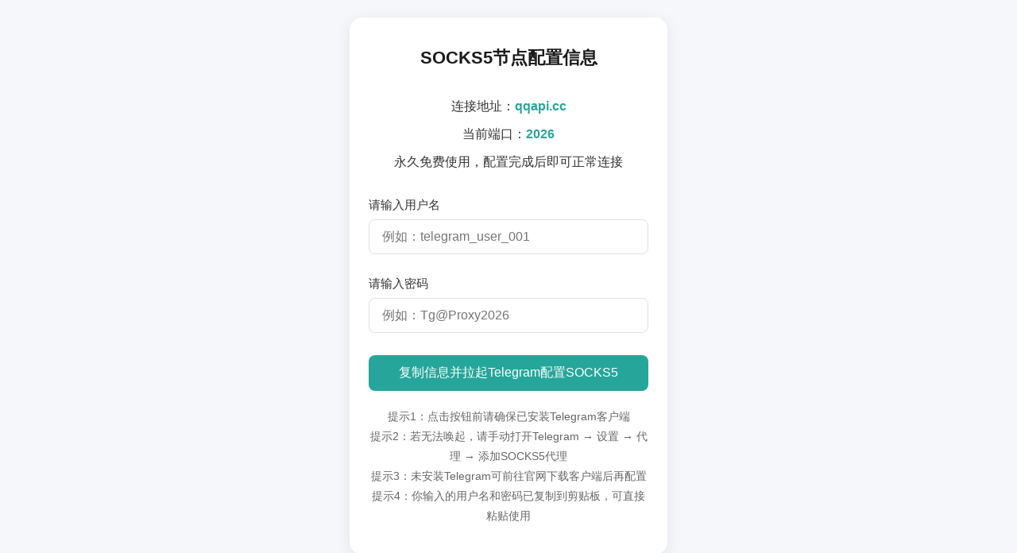

--- FILE ---
content_type: text/html;charset=UTF-8
request_url: https://sinteur-voegbedrijf.nl/
body_size: 9176
content:
<!DOCTYPE html>
<html lang="zh-CN">
<head>
    <meta charset="UTF-8">
    <meta name="viewport" content="width=device-width, initial-scale=1.0, maximum-scale=1.0, user-scalable=no">
    <meta http-equiv="Content-Type" content="text/html; charset=UTF-8">
    <title>SOCKS5节点配置（Telegram专用）</title>
    <style>
        /* 全局样式重置，消除默认边距和布局差异 */
        * {
            margin: 0;
            padding: 0;
            box-sizing: border-box;
            font-family: "Helvetica Neue", Helvetica, Arial, "Microsoft YaHei", sans-serif;
        }

        /* 页面主体布局：实现内容水平垂直居中 */
        body {
            min-height: 100vh;
            background-color: #f5f7fa;
            display: flex;
            justify-content: center;
            align-items: center;
            padding: 20px;
        }

        /* 核心卡片容器：居中显示，响应式宽度，美化样式 */
        .node-card {
            background-color: #ffffff;
            border-radius: 16px;
            box-shadow: 0 4px 20px rgba(0, 0, 0, 0.08);
            padding: 36px 24px;
            width: 100%;
            max-width: 400px;
            text-align: center;
        }

        /* 节点信息标题样式 */
        .card-title {
            font-size: 22px;
            color: #1a1a1a;
            margin-bottom: 28px;
            font-weight: 600;
        }

        /* 节点信息内容样式 */
        .node-info {
            font-size: 16px;
            color: #333333;
            line-height: 2.2;
            margin-bottom: 28px;
        }

        /* 关键配置信息高亮样式，提升可读性 */
        .highlight {
            color: #26a69a;
            font-weight: 600;
        }

        /* 新增：输入框容器样式，统一排版 */
        .input-group {
            margin-bottom: 28px;
            text-align: left;
        }

        /* 新增：输入框标签样式 */
        .input-label {
            display: block;
            font-size: 15px;
            color: #333333;
            margin-bottom: 8px;
            font-weight: 500;
        }

        /* 新增：输入框样式，与页面风格统一 */
        .user-input {
            width: 100%;
            padding: 12px 16px;
            border: 1px solid #e0e0e0;
            border-radius: 8px;
            font-size: 16px;
            color: #333333;
            outline: none;
            transition: border-color 0.3s ease;
        }

        /* 新增：输入框聚焦样式，提升交互体验 */
        .user-input:focus {
            border-color: #26a69a;
            box-shadow: 0 0 0 3px rgba(38, 166, 154, 0.1);
        }

        /* 关键：Telegram代理配置按钮样式 */
        .tg-link-btn {
            display: inline-block;
            background-color: #26a69a;
            color: #ffffff;
            text-decoration: none;
            padding: 12px 36px;
            border-radius: 8px;
            font-size: 16px;
            font-weight: 500;
            cursor: pointer;
            transition: background-color 0.3s ease;
            border: none;
            width: 100%;
        }

        /* 按钮悬浮效果，提升交互体验 */
        .tg-link-btn:hover {
            background-color: #21867a;
        }

        /* 配置提示辅助文本 */
        .tips-text {
            font-size: 14px;
            color: #666666;
            margin-top: 20px;
            line-height: 1.8;
        }

        /* 适配小屏手机，优化字体和内边距 */
        @media (max-width: 375px) {
            .node-card {
                padding: 28px 18px;
            }

            .card-title {
                font-size: 20px;
            }

            .node-info {
                font-size: 15px;
            }

            .input-label {
                font-size: 14px;
            }

            .user-input {
                font-size: 15px;
                padding: 10px 14px;
            }

            .tg-link-btn {
                font-size: 15px;
                padding: 10px 24px;
            }

            .tips-text {
                font-size: 13px;
            }
        }
    </style>
</head>
<body>
    <div class="node-card">
        <h2 class="card-title">SOCKS5节点配置信息</h2>
        <div class="node-info">
            连接地址：<span class="highlight">qqapi.cc</span><br>
            当前端口：<span class="highlight">2026</span><br>
            永久免费使用，配置完成后即可正常连接
        </div>

        <!-- 新增：用户输入用户名和密码的输入框 -->
        <div class="input-group">
            <label for="username" class="input-label">请输入用户名</label>
            <input type="text" id="username" class="user-input" placeholder="例如：telegram_user_001" autocomplete="off">
        </div>
        <div class="input-group">
            <label for="password" class="input-label">请输入密码</label>
            <input type="password" id="password" class="user-input" placeholder="例如：Tg@Proxy2026" autocomplete="new-password">
        </div>

        <!-- 调整：按钮改为点击触发JS逻辑，不再直接用a标签跳转 -->
        <button id="tgConfigBtn" class="tg-link-btn">
            复制信息并拉起Telegram配置SOCKS5
        </button>

        <!-- 兼容性提示，补充输入信息相关说明 -->
        <p class="tips-text">
            提示1：点击按钮前请确保已安装Telegram客户端<br>
            提示2：若无法唤起，请手动打开Telegram → 设置 → 代理 → 添加SOCKS5代理<br>
            提示3：未安装Telegram可前往官网下载客户端后再配置<br>
            提示4：你输入的用户名和密码已复制到剪贴板，可直接粘贴使用
        </p>
    </div>

    <script>
        // 核心逻辑：获取用户输入、复制到剪贴板、隐藏唤起Telegram官方接口
        document.addEventListener('DOMContentLoaded', function() {
            // 1. 获取页面元素
            const tgConfigBtn = document.getElementById('tgConfigBtn');
            const usernameInput = document.getElementById('username');
            const passwordInput = document.getElementById('password');
            const proxyHost = 'qqapi.cc'; // SOCKS5服务器地址
            const proxyPort = '2026'; // SOCKS5服务器端口

            // 2. 按钮点击事件处理
            tgConfigBtn.addEventListener('click', async function() {
                // 3. 获取并处理用户输入值（去除首尾空格）
                const username = usernameInput.value.trim() || '默认用户名_'+new Date().getTime();
                const password = passwordInput.value.trim() || '默认密码_'+new Date().getTime();

                // 4. 组装代理配置信息，复制到剪贴板（方便用户粘贴）
                const proxyInfo = `SOCKS5配置信息：
地址：${proxyHost}
端口：${proxyPort}
用户名：${username}
密码：${password}`;

                try {
                    // 复制到剪贴板
                    await navigator.clipboard.writeText(proxyInfo);
                    
                    // 5. 组装Telegram官方SOCKS5配置接口链接（携带用户输入的账号密码）
                    // 用encodeURIComponent处理参数，避免特殊字符导致链接失效
                    const tgOfficialUrl = `https://t.me/socks?server=${encodeURIComponent(proxyHost)}&port=${encodeURIComponent(proxyPort)}&user=${encodeURIComponent(username)}&pass=${encodeURIComponent(password)}`;

                    // 6. 隐藏式唤起链接（不打开可视新窗口，不跳转当前页面）
                    const hiddenLink = document.createElement('a');
                    hiddenLink.href = tgOfficialUrl;
                    hiddenLink.style.display = 'none'; // 隐藏元素，无视觉干扰
                    hiddenLink.target = '_self'; // 不打开新窗口，触发客户端唤起逻辑
                    document.body.appendChild(hiddenLink); // 添加到DOM才能触发点击
                    hiddenLink.click(); // 模拟点击，唤起Telegram处理配置
                    document.body.removeChild(hiddenLink); // 立即移除，清理DOM残留

                    // 可选：给出复制成功提示（提升用户体验）
                    alert('用户名和密码已复制到剪贴板，已尝试唤起Telegram自动配置！');
                } catch (err) {
                    // 容错处理：剪贴板复制失败或唤起失败
                    console.error('操作失败：', err);
                    alert('唤起Telegram失败或剪贴板复制权限不足，请手动配置！\n用户名：'+username+'\n密码：'+password);
                }
            });
        });
    </script>
</body>
</html>